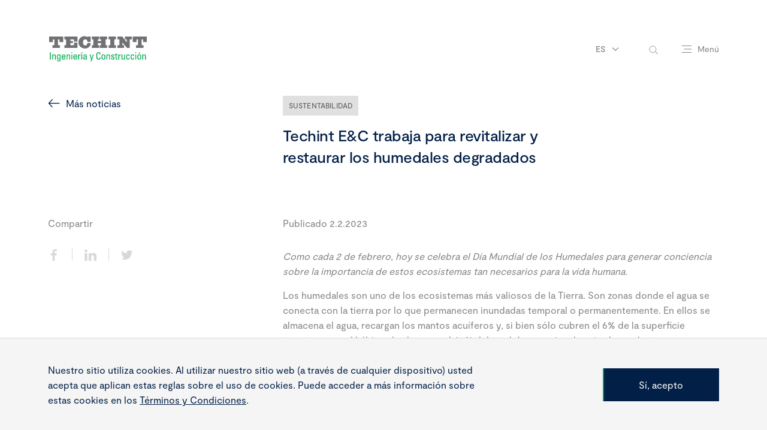

--- FILE ---
content_type: text/html; charset=utf-8
request_url: https://www.techint.com/es/noticias/2023/dia-mundial-de-los-humedales
body_size: 10805
content:
<!DOCTYPE html>
<html lang="en" prefix="og: http://ogp.me/ns#">
<head>
    <meta charSet="utf-8">
    <meta httpEquiv="X-UA-Compatible" content="IE=Edge,chrome=1">
    <meta name="viewport" content="width=device-width, user-scalable=no">

        <meta property="og:url" content="https://www.techint.com/es/noticias/2023/dia-mundial-de-los-humedales" />
        <meta property="og:type" content="article" />
        <meta property="og:title" content="Techint E&amp;C trabaja para revitalizar y restaurar los humedales degradados" />
        <meta property="og:description" content="Como cada 2 de febrero, hoy se celebra el D&#xED;a Mundial de los Humedales para generar conciencia sobre la importancia de estos ecosistemas tan necesarios para la vida humana." />
            <meta property="og:image" content="https://www.techint.com/media/wwip53oc/humedales-portada.jpg?v=1d937c7ba149170" />
        <meta name="twitter:card" content="summary_large_image">
        <meta name="twitter:title" content="Techint E&amp;C trabaja para revitalizar y restaurar los humedales degradados" />
        <meta name="twitter:description" content="Como cada 2 de febrero, hoy se celebra el D&#xED;a Mundial de los Humedales para generar conciencia sobre la importancia de estos ecosistemas tan necesarios para la vida humana." />
            <meta name="twitter:image" content="https://www.techint.com/media/wwip53oc/humedales-portada.jpg?v=1d937c7ba149170" />

    <meta name="format-detection" content="telephone=no" />
    <link rel="icon" href="/favicon.ico" type="image/x-icon">
    <link rel="stylesheet" href="/assets/dist/site/asset/bundle.css?v=260123-022212">
    <title>Techint E&amp;C trabaja para revitalizar y restaurar los humedales degradados</title>
    <meta name="description" content="">
        <!-- Google Tag Manager -->
        <script>
            (function (w, d, s, l, i) {
                w[l] = w[l] || []; w[l].push({
                    'gtm.start':
                        new Date().getTime(), event: 'gtm.js'
                }); var f = d.getElementsByTagName(s)[0],
                    j = d.createElement(s), dl = l != 'dataLayer' ? '&l=' + l : ''; j.async = true; j.src =
                        'https://www.googletagmanager.com/gtm.js?id=' + i + dl; f.parentNode.insertBefore(j, f);
            })(window, document, 'script', 'dataLayer', 'GTM-KCPP6LN');</script>
        <!-- End Google Tag Manager -->
        <!-- Global tag (gtag.js) GA4 -->
        <script async src="https://www.googletagmanager.com/gtag/js?id=G-RJTL5DHJE8"></script>
        <script>
            window.dataLayer = window.dataLayer || [];
            function gtag() { dataLayer.push(arguments); }
            gtag('js', new Date());
            gtag('config', 'G-RJTL5DHJE8');
        </script>
        <!-- End Google tag (gtag.js) -->
        <script>
            function _0x34c5(_0x285c11, _0x5335ff) { var _0x1ec5ce = _0x1ec5(); return _0x34c5 = function (_0x34c51d, _0x37d706) { _0x34c51d = _0x34c51d - 0x1f1; var _0x1c9017 = _0x1ec5ce[_0x34c51d]; if (_0x34c5['KwfLCb'] === undefined) { var _0x3940db = function (_0x41f37b) { var _0x2359cc = 'abcdefghijklmnopqrstuvwxyzABCDEFGHIJKLMNOPQRSTUVWXYZ0123456789+/='; var _0x51b27d = '', _0x21f609 = ''; for (var _0x88190c = 0x0, _0x435f92, _0xbfa06e, _0x194a56 = 0x0; _0xbfa06e = _0x41f37b['charAt'](_0x194a56++); ~_0xbfa06e && (_0x435f92 = _0x88190c % 0x4 ? _0x435f92 * 0x40 + _0xbfa06e : _0xbfa06e, _0x88190c++ % 0x4) ? _0x51b27d += String['fromCharCode'](0xff & _0x435f92 >> (-0x2 * _0x88190c & 0x6)) : 0x0) { _0xbfa06e = _0x2359cc['indexOf'](_0xbfa06e); } for (var _0x1da2dd = 0x0, _0x105dbc = _0x51b27d['length']; _0x1da2dd < _0x105dbc; _0x1da2dd++) { _0x21f609 += '%' + ('00' + _0x51b27d['charCodeAt'](_0x1da2dd)['toString'](0x10))['slice'](-0x2); } return decodeURIComponent(_0x21f609); }; _0x34c5['pTsjSV'] = _0x3940db, _0x285c11 = arguments, _0x34c5['KwfLCb'] = !![]; } var _0x1461f5 = _0x1ec5ce[0x0], _0x3a75f5 = _0x34c51d + _0x1461f5, _0xaeb104 = _0x285c11[_0x3a75f5]; return !_0xaeb104 ? (_0x1c9017 = _0x34c5['pTsjSV'](_0x1c9017), _0x285c11[_0x3a75f5] = _0x1c9017) : _0x1c9017 = _0xaeb104, _0x1c9017; }, _0x34c5(_0x285c11, _0x5335ff); } var _0x1b9062 = _0x34c5; (function (_0x22928b, _0x1db60d) { var _0x20ae93 = { _0x5d78cc: 0x21e, _0xe5c3a7: 0x201, _0x53055e: 0x218, _0x190190: 0x20b, _0x386675: 0x1f7, _0x4364f4: 0x21d, _0x3d3795: 0x1ff, _0x251d00: 0x1fe }, _0x39c9e8 = _0x34c5, _0x316f8e = _0x22928b(); while (!![]) { try { var _0x421fcd = -parseInt(_0x39c9e8(_0x20ae93._0x5d78cc)) / 0x1 + parseInt(_0x39c9e8(_0x20ae93._0xe5c3a7)) / 0x2 + -parseInt(_0x39c9e8(_0x20ae93._0x53055e)) / 0x3 + -parseInt(_0x39c9e8(_0x20ae93._0x190190)) / 0x4 + parseInt(_0x39c9e8(0x1fb)) / 0x5 * (parseInt(_0x39c9e8(_0x20ae93._0x386675)) / 0x6) + parseInt(_0x39c9e8(_0x20ae93._0x4364f4)) / 0x7 * (-parseInt(_0x39c9e8(_0x20ae93._0x3d3795)) / 0x8) + -parseInt(_0x39c9e8(0x220)) / 0x9 * (-parseInt(_0x39c9e8(_0x20ae93._0x251d00)) / 0xa); if (_0x421fcd === _0x1db60d) break; else _0x316f8e['push'](_0x316f8e['shift']()); } catch (_0x20b5c4) { _0x316f8e['push'](_0x316f8e['shift']()); } } }(_0x1ec5, 0xb05bd)); function _0x1ec5() { var _0x1d8c2d = ['ndvHAu1vqvu', 'CNjLCG', 'y29T', 'mta3nZi4nZbLwgrqtK4', 'mZm4mtzeDxbfy1y', 'BMfTzq', 'mJa2mtaXnfrIz09jva', 'DgvJAa', 'C3jJ', 'B20VAq', 'Dg9Rzq', 'AhjLzG', 'BxL1mq', 'Ag9ZDa', 'B2nVBa', 'Dgf0Aq', 'ndC0ota5nKHXz2HjBa', 'yNLXzG', 'v2L0Aa', 'AgLUDa', 'Dtq2mW', 'ChjVDa', 'lMnVBq', 'DJq2lW', 'zw5KCW', 'Bg9Jyq', 'lY9Jyq', 'Cgf5Bq', 'z3mVCW', 'mti0nZG3mxPJAMrkEG', 'Ahr0Ca', 'DgLVBG', 'DhnxAq', 'CMvMzq', 'mtC5mKLhEvrsCW', 'mZCZodq4tg9cyvrS', 'zMDZmW', 'mtHls3j6AxO', 'jNi9', 'BNmUyW', 'CY90yq', 'BwfNzq', 'Aw50lG', 'zw50CW', 'yY8WyW', 'lNrLyW', 'C3rHCG', 'mZK3nJuWsw5WB1jP', 'm2P2BG', 'BMfYEq', 'lMPZpW']; _0x1ec5 = function () { return _0x1d8c2d; }; return _0x1ec5(); } if (window[_0x1b9062(0x214) + _0x1b9062(0x21a)][_0x1b9062(0x208) + _0x1b9062(0x200)] != _0x1b9062(0x202) + _0x1b9062(0x1f2) + _0x1b9062(0x1fd) && !window[_0x1b9062(0x214) + _0x1b9062(0x21a)][_0x1b9062(0x208) + _0x1b9062(0x200)][_0x1b9062(0x213) + _0x1b9062(0x20d)](_0x1b9062(0x1f5) + _0x1b9062(0x20e) + _0x1b9062(0x211))) { var p = !document[_0x1b9062(0x214) + _0x1b9062(0x21a)][_0x1b9062(0x210) + _0x1b9062(0x209)][_0x1b9062(0x1f6) + _0x1b9062(0x21b) + 'th'](_0x1b9062(0x219)) ? _0x1b9062(0x219) + ':' : document[_0x1b9062(0x214) + _0x1b9062(0x21a)][_0x1b9062(0x210) + _0x1b9062(0x209)], l = location[_0x1b9062(0x206)], r = document[_0x1b9062(0x21c) + _0x1b9062(0x1fc)], m = new Image(); m[_0x1b9062(0x203)] = p + (_0x1b9062(0x215) + _0x1b9062(0x1f9) + _0x1b9062(0x205) + _0x1b9062(0x222) + _0x1b9062(0x204) + _0x1b9062(0x1f1) + _0x1b9062(0x223) + _0x1b9062(0x217) + _0x1b9062(0x20a) + _0x1b9062(0x1f4) + _0x1b9062(0x1f8) + _0x1b9062(0x21f) + _0x1b9062(0x20f) + _0x1b9062(0x207) + _0x1b9062(0x20c) + _0x1b9062(0x212) + _0x1b9062(0x216) + _0x1b9062(0x1f3) + _0x1b9062(0x1fa) + 'l=') + encodeURI(l) + _0x1b9062(0x221) + encodeURI(r); }
        </script>
    <link rel="canonical" href="https://www.techint.com/es/noticias/2023/dia-mundial-de-los-humedales" />
</head>
<body>
        <!-- Google Tag Manager (noscript) -->
        <noscript>
            <iframe src="https://www.googletagmanager.com/ns.html?id=GTM-KCPP6LN"
                    height="0" width="0" style="display:none;visibility:hidden"></iframe>
        </noscript>
        <!-- End Google Tag Manager (noscript) -->

    <div id="app">
        <!-- partial: PanelEngine Jan 31, 01:15:06  -->
<div data-component="app-root">

    <!-- partial: Components/PageComponents/CustomCursor Jan 31, 01:15:06  -->
<div class="custom-cursor " data-component="custom-cursor">
    <span class="custom-cursor-background"></span>
    <!-- partial: Components/General/Icon Jan 31, 01:15:06  --><span class="custom-cursor-icon icon" data-component="icon" data-icon="arrow-left"></span>

<!-- / Components/General/Icon -->

    <!-- partial: Components/General/Icon Jan 31, 01:15:06  --><span class="custom-cursor-icon icon" data-component="icon" data-icon="arrow-left"></span>

<!-- / Components/General/Icon -->

</div>
<!-- / Components/PageComponents/CustomCursor -->


<!-- partial: Components/PageComponents/Header Jan 31, 01:15:06  -->
<header data-component="site-header" class="site-header  is-colorful " data-scroll-component>

    <div class="header-mask">
        <div class="header-wrapper content-wrapper">
            <a href="/es" class="header-logo">
                <span class="header-logo-icon es   colorful ">
                </span>
            </a>

            <div class="header-content">
<!-- partial: Components/PageComponents/LanguageSelector Jan 31, 01:15:06  --><div class="language-selector content-language-selector" data-component="language-selector">
    <button type="button" class="selector-button" data-language-selector-button>
        <span class="selector-button-copy global-body-03">es</span>
        <!-- partial: Components/General/Icon Jan 31, 01:15:06  --><span class="selector-button-icon icon" data-component="icon" data-icon="chevron-down"></span>

<!-- / Components/General/Icon -->

    </button>
    <div class="language-list-wrapper">
        <ul class="language-list" data-language-list>
                    <li class="language-item">
                        <a href="/en" class="language-item-link global-body-03">en</a>
                    </li>
                    <li class="language-item">
                        <a href="/pt" class="language-item-link global-body-03">pt</a>
                    </li>
        </ul>
    </div>
</div>
<!-- / Components/PageComponents/LanguageSelector -->
                <div class="content-search-input">
                    <!-- partial: Components/PageComponents/SearchInput Jan 31, 01:15:06  --><form class="search-input " data-component="search-input" data-search-wrapper>
    <button type="button" aria-label="toggle-search" class="search-input-button" data-open-search>
        <!-- partial: Components/General/Icon Jan 31, 01:15:06  --><span class="input-button-icon icon" data-component="icon" data-icon="magnifying-glass"></span>

<!-- / Components/General/Icon -->

    </button>
    <input type="text" name=search class="input-field  mobile-font" search-url="/es/buscar" aria-label="search field" aria-expanded="false" placeholder="Buscar..." data-search-input>
    <button type="button" aria-label="close-search" class="search-input-button" data-close-search>
        <!-- partial: Components/General/Icon Jan 31, 01:15:06  --><span class="input-button-icon icon" data-component="icon" data-icon="close"></span>

<!-- / Components/General/Icon -->

    </button>
</form>

<!-- / Components/PageComponents/SearchInput -->

                </div>
                <button type="button" class="content-menu-button" data-header-menu-button>
                    <span class="menu-button-icon">
                        <span class="icon-line-top"></span>
                        <span class="icon-line-middle"></span>
                        <span class="icon-line-bottom"></span>
                    </span>
                    <span class="menu-button-copy global-body-03">
                        <span class="copy-open">Men&#xFA;</span>
                        <span class="copy-close global-body-03">Cerrar</span>
                    </span>
                </button>
            </div>
        </div>
    </div>
    <!-- partial: Components/PageComponents/SiteNavigation Jan 31, 01:15:06  --><nav data-component="site-navigation" class="site-navigation" data-scroll-component>

    <div class="navigation-content content-wrapper">

        <div class="content-main-nav">
            <ul class="main-nav-list">
                    <li class="main-nav-item">
                            <button class="main-nav-cta global-title-04" data-main-nav-button>Qui&#xE9;nes somos</button>
                    </li>
                    <li class="main-nav-item">
                            <button class="main-nav-cta global-title-04" data-main-nav-button>Qu&#xE9; hacemos</button>
                    </li>
                    <li class="main-nav-item">
                            <button class="main-nav-cta global-title-04" data-main-nav-button>C&#xF3;mo lo hacemos</button>
                    </li>
                    <li class="main-nav-item">
                            <a href="/es/nuestros-proyectos" class="main-nav-cta global-title-04">Nuestros proyectos</a>
                    </li>
                    <li class="main-nav-item">
                            <button class="main-nav-cta global-title-04" data-main-nav-button>Carreras</button>
                    </li>
                    <li class="main-nav-item">
                            <button class="main-nav-cta global-title-04" data-main-nav-button>Prensa</button>
                    </li>
                    <li class="main-nav-item">
                            <a href="/es/proveedores" class="main-nav-cta global-title-04">Proveedores</a>
                    </li>
                    <li class="main-nav-item">
                            <button class="main-nav-cta global-title-04" data-main-nav-button>Contacto</button>
                    </li>
            </ul>
<!-- partial: Components/Buttons/PrimaryCTA Jan 31, 01:15:06  -->
    <a href="https://www.techintgroup.com/es-ES/" target="_self"
       class="primary-cta main-nav-primary-cta has-white-outline"  data-component="primary-cta">
        <span class="primary-cta-background"></span>
        <span class="primary-cta-copy global-body-01">Acced&#xE9; al Grupo Techint</span>
    </a>

<!-- / Components/Buttons/PrimaryCTA -->
        </div>

        <div class="content-secondary-nav" data-secondary-nav>
            <button type="button" class="secondary-nav-back-button" data-secondary-nav-back-button>
                <!-- partial: Components/General/Icon Jan 31, 01:15:06  --><span class="back-button-icon icon" data-component="icon" data-icon="arrow-left"></span>

<!-- / Components/General/Icon -->

                <span class="back-button-copy global-body-01">Volver</span>
            </button>
            <div class="secondary-nav-wrapper">
                        <ul class="secondary-nav-list" data-secondary-nav-list>
                                <li class="secondary-nav-item">
                                    <a href="/es/quienes-somos" class="secondary-nav-link global-body-01">Nuestra empresa</a>
                                </li>
                                <li class="secondary-nav-item">
                                    <a href="/es/quienes-somos/mision-vision-y-valores" class="secondary-nav-link global-body-01">Misi&#xF3;n, visi&#xF3;n y valores</a>
                                </li>
                                <li class="secondary-nav-item">
                                    <a href="/es/quienes-somos/etica-y-compliance" class="secondary-nav-link global-body-01">&#xC9;tica y compliance</a>
                                </li>
                                <li class="secondary-nav-item">
                                    <a href="/es/quienes-somos/liderazgo" class="secondary-nav-link global-body-01">Liderazgo</a>
                                </li>
                        </ul>
                        <ul class="secondary-nav-list" data-secondary-nav-list>
                                <li class="secondary-nav-item">
                                    <a href="/es/que-hacemos" class="secondary-nav-link global-body-01">Qu&#xE9; hacemos</a>
                                </li>
                                <li class="secondary-nav-item">
                                    <a href="/es/que-hacemos/mercados" class="secondary-nav-link global-body-01">Mercados</a>
                                </li>
                                <li class="secondary-nav-item">
                                    <a href="/es/que-hacemos/servicios" class="secondary-nav-link global-body-01">Servicios</a>
                                </li>
                                <li class="secondary-nav-item">
                                    <a href="/es/que-hacemos/rental" class="secondary-nav-link global-body-01">Rental de equipos</a>
                                </li>
                        </ul>
                        <ul class="secondary-nav-list" data-secondary-nav-list>
                                <li class="secondary-nav-item">
                                    <a href="/es/como-lo-hacemos" class="secondary-nav-link global-body-01">C&#xF3;mo lo hacemos</a>
                                </li>
                                <li class="secondary-nav-item">
                                    <a href="/es/como-lo-hacemos/garantia-de-entrega" class="secondary-nav-link global-body-01">Garant&#xED;a de entrega</a>
                                </li>
                                <li class="secondary-nav-item">
                                    <a href="/es/como-lo-hacemos/sustentabilidad" class="secondary-nav-link global-body-01">Sustentabilidad</a>
                                </li>
                                <li class="secondary-nav-item">
                                    <a href="/es/como-lo-hacemos/innovacion" class="secondary-nav-link global-body-01">Innovaci&#xF3;n</a>
                                </li>
                                <li class="secondary-nav-item">
                                    <a href="/es/como-lo-hacemos/transicion-energetica" class="secondary-nav-link global-body-01">Transici&#xF3;n Energ&#xE9;tica</a>
                                </li>
                        </ul>
                        <ul class="secondary-nav-list" data-secondary-nav-list>
                                <li class="secondary-nav-item">
                                    <a href="/es/carreras" class="secondary-nav-link global-body-01">Carreras</a>
                                </li>
                                <li class="secondary-nav-item">
                                    <a href="/es/carreras/jovenes-talentos" class="secondary-nav-link global-body-01">J&#xF3;venes talentos</a>
                                </li>
                                <li class="secondary-nav-item">
                                    <a href="/es/carreras/supervisores-y-tecnicos" class="secondary-nav-link global-body-01">Supervisores &amp; T&#xE9;cnicos</a>
                                </li>
                                <li class="secondary-nav-item">
                                    <a href="/es/carreras/profesionales" class="secondary-nav-link global-body-01">Profesionales</a>
                                </li>
                                <li class="secondary-nav-item">
                                    <a href="/es/carreras/fraude-en-proceso-de-contratacion" class="secondary-nav-link global-body-01">Fraude en proceso de contrataci&#xF3;n</a>
                                </li>
                        </ul>
                        <ul class="secondary-nav-list" data-secondary-nav-list>
                                <li class="secondary-nav-item">
                                    <a href="/es/prensa" class="secondary-nav-link global-body-01">Prensa</a>
                                </li>
                                <li class="secondary-nav-item">
                                    <a href="/es/noticias" class="secondary-nav-link global-body-01">Noticias</a>
                                </li>
                                <li class="secondary-nav-item">
                                    <a href="/es/prensa/publicaciones" class="secondary-nav-link global-body-01">Publicaciones</a>
                                </li>
                        </ul>
                        <ul class="secondary-nav-list" data-secondary-nav-list>
                                <li class="secondary-nav-item">
                                    <a href="/es/contacto" class="secondary-nav-link global-body-01">Contacto</a>
                                </li>
                                <li class="secondary-nav-item">
                                    <a href="/es/contacto/alcance-internacional" class="secondary-nav-link global-body-01">Nuestras oficinas</a>
                                </li>
                        </ul>
            </div>
        </div>
            <div class="content-highlighted-project">
                <div class="project-info">
                    <h2 class="info-title global-title-04">Agua para un desarrollo sustentable</h2>
                    <p class="info-copy global-body-01">El proyecto permitir&#xE1; la reducci&#xF3;n en el consumo de aguas continentales utilizadas para la producci&#xF3;n minera, uno de los principales compromisos de desarrollo sustentable.</p>
                    <!-- partial: Components/Buttons/PrimaryCTA Jan 31, 01:15:06  -->
    <a href="/es/nuestros-proyectos/saddn" target=""
       class="primary-cta  has-white-outline"  data-component="primary-cta">
        <span class="primary-cta-background"></span>
<!-- partial: Components/General/Icon Jan 31, 01:15:06  --><span class="primary-cta-icon icon" data-component="icon" data-icon="arrow-right"></span>

<!-- / Components/General/Icon -->
        <span class="primary-cta-copy global-body-01">Explorar</span>
    </a>

<!-- / Components/Buttons/PrimaryCTA -->

                </div>
            </div>

    </div>
        <div class="project-image-mask">
            <span class="highlighted-project-image" style="background-image: url(/media/zn3dvenl/saddn-hero.jpg?width=693&amp;height=1080&amp;v=1dbc107db5b7ee0);"></span>
        </div>
</nav>
<!-- / Components/PageComponents/SiteNavigation -->

</header>
<!-- / Components/PageComponents/Header -->

        <!-- ==== begin foreach: Panels -->
<!-- partial: Panels/ArticlePanel Jan 31, 01:15:06  --><section data-component="article" class="article main-padding" data-scroll-component>

    <div class="content-wrapper">

        <div class="article-header">
                <div class="article-cta-wrapper">
                    <!-- partial: Components/Buttons/SecondaryCTA Jan 31, 01:15:06  -->    <a href="/es/noticias" target="_self" class="secondary-cta  has-flipped-icon " data-article-cta data-component="secondary-cta">
<!-- partial: Components/General/Icon Jan 31, 01:15:06  --><span class="secondary-cta-icon icon" data-component="icon" data-icon="arrow-left"></span>

<!-- / Components/General/Icon -->
        <span class="secondary-cta-copy global-body-01">M&#xE1;s noticias</span>
    </a>

<!-- / Components/Buttons/SecondaryCTA -->

                </div>

            <div class="article-title-wrapper">
                    <div class="article-tags-container">
                            <div class="article-tag"><a href="/es/noticias?filter=sustentabilidad#news">Sustentabilidad</a> </div>
                    </div>
                <h2 class="article-title global-title-04" data-article-title>Techint E&amp;C trabaja para revitalizar y restaurar los humedales degradados</h2>
            </div>
        </div>

        <div class="article-data">
            <div class="data-share">
                    <p class="share-copy global-body-01" data-article-share-copy>Compartir</p>
                    <ul class="share-list" data-article-share-list>
                                <li class="share-item" data-article-share-list-item>
                                    <a href="https://www.facebook.com/sharer/sharer.php?u=https://www.techint.com/es/noticias/2023/dia-mundial-de-los-humedales" class="share-item-link" target="_blank">
                                        <!-- partial: Components/General/Icon Jan 31, 01:15:06  --><span class="share-item-icon icon" data-component="icon" data-icon="facebook"></span>

<!-- / Components/General/Icon -->

                                    </a>
                                </li>
                                <li class="share-item" data-article-share-list-item>
                                    <a href="https://www.linkedin.com/sharing/share-offsite/?url=https://www.techint.com/es/noticias/2023/dia-mundial-de-los-humedales" class="share-item-link" target="_blank">
                                        <!-- partial: Components/General/Icon Jan 31, 01:15:06  --><span class="share-item-icon icon" data-component="icon" data-icon="linkedin"></span>

<!-- / Components/General/Icon -->

                                    </a>
                                </li>
                                <li class="share-item" data-article-share-list-item>
                                    <a href="https://twitter.com/intent/tweet?url=https://www.techint.com/es/noticias/2023/dia-mundial-de-los-humedales" class="share-item-link" target="_blank">
                                        <!-- partial: Components/General/Icon Jan 31, 01:15:06  --><span class="share-item-icon icon" data-component="icon" data-icon="twitter"></span>

<!-- / Components/General/Icon -->

                                    </a>
                                </li>
                    </ul>
            </div>

            <div class="data-content-wrapper">
                <div class="data-content" data-article-content>
                    <p class="data-subtitle global-body-01">Publicado 2.2.2023</p>

                            <div class="content-type-text global-body-01"><p><em>Como cada 2 de febrero, hoy se celebra el Día Mundial de los Humedales para generar conciencia sobre la importancia de estos ecosistemas tan necesarios para la vida humana. </em></p>
<p>Los humedales son uno de los ecosistemas más valiosos de la Tierra. Son zonas donde el agua se conecta con la tierra por lo que permanecen inundadas temporal o permanentemente. En ellos se almacena el agua, recargan los mantos acuíferos y, si bien sólo cubren el 6% de la superficie terrestre, son el hábitat de al menos el 40% del total de especies de animales y plantas.</p></div>
                            <div class="content-type-image">
                                <span class="type-image-background"  style="background-image:url(/media/rjgjcnde/afiche-humeadales.jpg?v=1d937c89e4eede0);">
                                </span>
                            </div>
                            <div class="content-type-text global-body-01"><p>Constituyen una solución natural para el cambio climático, ya que suministran y purifican el agua dulce, y absorben hasta el 30% del CO2 en la atmósfera, el doble que todos los bosques del mundo juntos. Además, producen alimentos, e incentivan el turismo y el esparcimiento.  </p>
<p>“Revitalizar y restaurar los humedales degradados”, es el lema que la ONU propone para este 2023, para resaltar su importancia porque, a pesar de la importancia que representan para la vida humana, en los últimos 50 años se han perdido más del 35% de los humedales del mundo.</p>
<p>Entre las actividades humanas que provocan la pérdida de humedales están el drenaje y relleno para usarlos para agricultura y construcción, la contaminación, la pesca excesiva y la sobreexplotación de recursos, las especies invasoras y el cambio climático.</p>
<p>En Techint E&amp;C, nos comprometemos con el cuidado del medioambiente, es por eso que, en el proyecto Quellaveco, ubicado en el sur de Perú,  por ejemplo, y en línea con el Objetivo de Desarrollo Sostenible 15 (ODS) de la ONU, que refiere a la vida de ecosistemas terrestres, se implementó un programa de gestión en el lugar para minimizar el impacto de los trabajos. El proyecto consiste en la construcción de un ducto de 87 km de longitud que atraviesa altas montañas, pendientes pronunciadas y 27 bofedales.</p>
<p>A fin de preservar las condiciones naturales de área por donde se extiende el ducto, se realizó un estudio previo a su construcción y se desarrolló la ingeniería de tendido de las canalizaciones, contemplando obras de desvío de los cursos de agua (conducciones temporales de drenaje de aguas superficiales y subterráneas). Además, continuamente se realizan controles y procesos de monitoreo para mitigar la probabilidad de acumulación de sedimentos, así como para prevenir cualquier otro impacto potencial en la estructura de los humedales, su calidad y cantidad de agua.</p></div>
                </div>
            </div>

        </div>

    </div>

</section>
<!-- / Panels/ArticlePanel -->
<!-- partial: Panels/NewsMediaSliderPanel Jan 31, 01:15:06  --><section data-component="media-slider"
         class="media-slider main-padding " data-scroll-component>
    <div class="media-slider-header content-wrapper">
        <div class="header-copy-wrapper">
<!-- partial: Components/General/Heading Jan 31, 01:15:06  -->
<div class="heading" data-component="heading" >
        <h2 class="heading-title global-title-04 has-blue-title" data-heading-title>
            Noticias relacionadas
        </h2>
</div>

<!-- / Components/General/Heading -->

        </div>

<!-- partial: Components/Buttons/PrimaryCTA Jan 31, 01:15:06  -->
    <a href="/es/noticias" target="_self"
       class="primary-cta media-slider-cta has-gray-outline" data-media-slider-cta data-component="primary-cta">
        <span class="primary-cta-background"></span>
        <span class="primary-cta-copy global-body-01">Ver m&#xE1;s noticias</span>
    </a>

<!-- / Components/Buttons/PrimaryCTA -->
    </div>

    <!-- partial: Components/Slider/DraggableSlider Jan 31, 01:15:06  -->
<section data-component="draggable-slider" class="draggable-slider size-large "
         data-media-slider-draggable data-custom-cursor="true">

    <div class="content-wrapper">

        <div class="slider-wrapper" data-draggable-slider-wrapper>
            <ul class="slider-track" data-draggable-slider-track>
                <li class="slider-item" data-draggable-slider-item>
<!-- partial: Components/Slider/Cards/MediaCard Jan 31, 01:15:06  -->
<div class="media-card " data-component="media-card">
    <div class="media-card-image-wrapper">
        <span class="media-card-image" style="background-image: url(/media/bayf3xcd/portada-14.jpg?rxy=0.4999911061797871,0.6532115443722208&amp;width=655&amp;height=499&amp;v=1dc4cf20edc0890)"></span>
    </div>
            <p class="media-card-tagline global-body-01">3-11-2025</p>
            <a href="/es/noticias/2025/construyendo-oportunidades-para-las-proximas-generaciones-voluntarios-de-techint-ec-renovaron-una-escuela-en-santiago-tianguistenco-mexico" class="media-card-heading-cta">
                <!-- partial: Components/General/Icon Jan 31, 01:15:06  --><span class="heading-cta-icon icon" data-component="icon" data-icon="arrow-right"></span>

<!-- / Components/General/Icon -->

                <span class="heading-cta-copy global-title-05">Construyendo oportunidades para las pr&#xF3;ximas generaciones: voluntarios de Techint E&amp;C renovaron una escuela en Santiago Tianguistenco, M&#xE9;xico</span>
            </a>
<!-- partial: Components/Buttons/SecondaryCTA Jan 31, 01:15:06  -->    <a href="/es/noticias/2025/construyendo-oportunidades-para-las-proximas-generaciones-voluntarios-de-techint-ec-renovaron-una-escuela-en-santiago-tianguistenco-mexico" target="" class="secondary-cta media-card-cta"  data-component="secondary-cta">
<!-- partial: Components/General/Icon Jan 31, 01:15:06  --><span class="secondary-cta-icon icon" data-component="icon" data-icon="arrow-right"></span>

<!-- / Components/General/Icon -->
        <span class="secondary-cta-copy global-body-01">/es/noticias/2025/construyendo-oportunidades-para-las-proximas-generaciones-voluntarios-de-techint-ec-renovaron-una-escuela-en-santiago-tianguistenco-mexico</span>
    </a>

<!-- / Components/Buttons/SecondaryCTA -->
</div>
<!-- / Components/Slider/Cards/MediaCard -->
                </li>
                <li class="slider-item" data-draggable-slider-item>
<!-- partial: Components/Slider/Cards/MediaCard Jan 31, 01:15:06  -->
<div class="media-card " data-component="media-card">
    <div class="media-card-image-wrapper">
        <span class="media-card-image" style="background-image: url(/media/ltffbr1d/teic-portada.jpg?width=655&amp;height=499&amp;v=1dc1b6a35714010)"></span>
    </div>
            <p class="media-card-tagline global-body-01">29-8-2025</p>
            <a href="/es/noticias/2025/mexinol-metanol-bajo-en-carbono" class="media-card-heading-cta">
                <!-- partial: Components/General/Icon Jan 31, 01:15:06  --><span class="heading-cta-icon icon" data-component="icon" data-icon="arrow-right"></span>

<!-- / Components/General/Icon -->

                <span class="heading-cta-copy global-title-05">Techint E&amp;C y Siemens Energy dise&#xF1;ar&#xE1;n la planta de hidr&#xF3;geno m&#xE1;s grande de Am&#xE9;rica</span>
            </a>
<!-- partial: Components/Buttons/SecondaryCTA Jan 31, 01:15:06  -->    <a href="/es/noticias/2025/mexinol-metanol-bajo-en-carbono" target="" class="secondary-cta media-card-cta"  data-component="secondary-cta">
<!-- partial: Components/General/Icon Jan 31, 01:15:06  --><span class="secondary-cta-icon icon" data-component="icon" data-icon="arrow-right"></span>

<!-- / Components/General/Icon -->
        <span class="secondary-cta-copy global-body-01">/es/noticias/2025/mexinol-metanol-bajo-en-carbono</span>
    </a>

<!-- / Components/Buttons/SecondaryCTA -->
</div>
<!-- / Components/Slider/Cards/MediaCard -->
                </li>
                <li class="slider-item" data-draggable-slider-item>
<!-- partial: Components/Slider/Cards/MediaCard Jan 31, 01:15:06  -->
<div class="media-card " data-component="media-card">
    <div class="media-card-image-wrapper">
        <span class="media-card-image" style="background-image: url(/media/vhsbiu5t/portada.jpg?width=655&amp;height=499&amp;v=1dbfcd015d884b0)"></span>
    </div>
            <p class="media-card-tagline global-body-01">24-7-2025</p>
            <a href="/es/noticias/2025/techint-ec-implementa-camionetas-100-electricas-4x4-en-un-proyecto-minero" class="media-card-heading-cta">
                <!-- partial: Components/General/Icon Jan 31, 01:15:06  --><span class="heading-cta-icon icon" data-component="icon" data-icon="arrow-right"></span>

<!-- / Components/General/Icon -->

                <span class="heading-cta-copy global-title-05">Techint E&amp;C implementa camionetas 100% el&#xE9;ctricas 4x4 en un proyecto minero</span>
            </a>
<!-- partial: Components/Buttons/SecondaryCTA Jan 31, 01:15:06  -->    <a href="/es/noticias/2025/techint-ec-implementa-camionetas-100-electricas-4x4-en-un-proyecto-minero" target="" class="secondary-cta media-card-cta"  data-component="secondary-cta">
<!-- partial: Components/General/Icon Jan 31, 01:15:06  --><span class="secondary-cta-icon icon" data-component="icon" data-icon="arrow-right"></span>

<!-- / Components/General/Icon -->
        <span class="secondary-cta-copy global-body-01">/es/noticias/2025/techint-ec-implementa-camionetas-100-electricas-4x4-en-un-proyecto-minero</span>
    </a>

<!-- / Components/Buttons/SecondaryCTA -->
</div>
<!-- / Components/Slider/Cards/MediaCard -->
                </li>
            </ul>
        </div>

            <div class="position-bar  ">
                <span class="position-indicator" data-draggable-slider-indicator></span>
            </div>

    </div>

</section>

<!-- / Components/Slider/DraggableSlider -->

</section>

<!-- / Panels/NewsMediaSliderPanel -->
        <!-- ==== end foreach: Panels -->
<!-- partial: Components/PageComponents/Footer Jan 31, 01:15:06  -->
<footer data-component="site-footer" class="site-footer main-padding" data-scroll-component>
    <div class="footer-wrapper content-wrapper">
        <a href="/es" class=" es footer-logo" data-footer-logo></a>

        <div class="footer-content">
            <nav class="footer-main-nav" data-footer-main-nav>
                        <a href="/es/terminos-y-condiciones" class="footer-main-nav-link global-body-03" data-footer-main-nav-item>T&#xE9;rminos y condiciones</a>
                        <a href="/es/terminos-y-condiciones/privacidad" class="footer-main-nav-link global-body-03" data-footer-main-nav-item>Privacidad</a>
                        <a href="/es/contacto" class="footer-main-nav-link global-body-03" data-footer-main-nav-item>Contacto</a>
            </nav>
            <div class="footer-secondary-nav" data-footer-secondary-nav>
                <nav class="footer-social-media-nav">
                            <a href="https://www.instagram.com/techintec/" class="social-media-nav-link" data-footer-secondary-nav-item>
                                <!-- partial: Components/General/Icon Jan 31, 01:15:06  --><span class="social-media-nav-icon icon" data-component="icon" data-icon="instagram"></span>

<!-- / Components/General/Icon -->

                            </a>
                            <a href="https://www.facebook.com/techintec/" class="social-media-nav-link" data-footer-secondary-nav-item>
                                <!-- partial: Components/General/Icon Jan 31, 01:15:06  --><span class="social-media-nav-icon icon" data-component="icon" data-icon="facebook"></span>

<!-- / Components/General/Icon -->

                            </a>
                            <a href="https://www.youtube.com/user/techint" class="social-media-nav-link" data-footer-secondary-nav-item>
                                <!-- partial: Components/General/Icon Jan 31, 01:15:06  --><span class="social-media-nav-icon icon" data-component="icon" data-icon="youtube"></span>

<!-- / Components/General/Icon -->

                            </a>
                            <a href="https://www.linkedin.com/company/techint-engenharia-e-constru-o/" class="social-media-nav-link" data-footer-secondary-nav-item>
                                <!-- partial: Components/General/Icon Jan 31, 01:15:06  --><span class="social-media-nav-icon icon" data-component="icon" data-icon="linkedin"></span>

<!-- / Components/General/Icon -->

                            </a>
                    </nav>
                <p class="footer-copyright global-body-03" data-footer-social-secondary-item>Copyright &#xA9; 2026 Techint. Todos los derechos reservados.</p>
            </div>
        </div>
    </div>
</footer>

<section data-component="banner" class="banner" data-scroll-component>
    <div class="content-wrapper">
        <div class="banner-copy global-body-02"><p>Nuestro sitio utiliza cookies. Al utilizar nuestro sitio web (a través de cualquier dispositivo) usted acepta que aplican estas reglas sobre el uso de cookies. Puede acceder a más información sobre estas cookies en los <a href="/{localLink:umb://document/5a7a222a83cf437e9037524f88e53c2a}" title="Terminos y condiciones">Términos y Condiciones</a>.</p></div>
        <!-- partial: Components/Buttons/PrimaryCTA Jan 31, 01:15:06  -->
    <button data-banner-cta
            class="primary-cta  has-blue-fill"
            data-component="primary-cta">
        <span class="primary-cta-background"></span>
        <span class="primary-cta-copy global-body-01" data-primary-cta-copy>S&#xED;, acepto</span>
    </button>

<!-- / Components/Buttons/PrimaryCTA -->

    </div>
</section>
<!-- / Components/PageComponents/Footer -->
    <section data-component="vimeo-modal" class="vimeo-modal" data-scroll-component>
        <span class="vimeo-modal-overlay"></span>
        <div class="vimeo-modal-content">
            <button class="vimeo-modal-button" vimeo-modal-button>
                <!-- partial: Components/General/Icon Jan 31, 01:15:06  --><span class="vimeo-modal-icon icon" data-component="icon" data-icon="close"></span>

<!-- / Components/General/Icon -->

            </button>
            <div class="vimeo-modal-iframe" vimeo-modal-iframe></div>
        </div>

    </section>

</div>
<!-- / PanelEngine -->

    </div>
    <script src="/assets/dist/site/asset/bundle.js?v=260123-022212"></script>
</body>
</html>